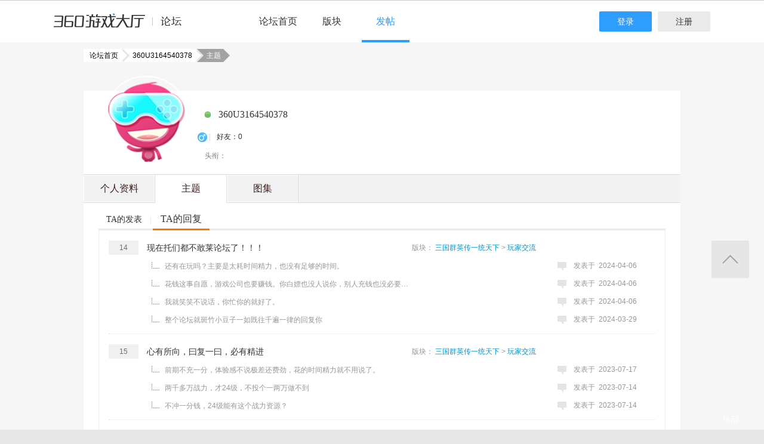

--- FILE ---
content_type: text/html; charset=utf-8
request_url: http://bbs.360game.360.cn/home.php?mod=space&uid=3164540378&do=thread&type=reply
body_size: 9275
content:
<!DOCTYPE html PUBLIC "-//W3C//DTD XHTML 1.0 Transitional//EN" "http://www.w3.org/TR/xhtml1/DTD/xhtml1-transitional.dtd">
<html xmlns="http://www.w3.org/1999/xhtml">
<head>
<meta http-equiv="Content-Type" content="text/html; charset=utf-8" />
<title>360U3164540378的主题 -  360游戏论坛 </title>

<meta name="keywords" content="" />
<meta name="description" content=",360游戏论坛" />
<meta name="author" content="Discuz! Team and Comsenz UI Team" />
<meta name="copyright" content="2001-2013 Comsenz Inc." />
<meta name="MSSmartTagsPreventParsing" content="True" />
<meta http-equiv="MSThemeCompatible" content="Yes" />
<base href="http://bbs.360game.360.cn/" />
    <link rel="stylesheet" type="text/css" href="data/xbox/cache/style_1_common.css?V4A" /><link rel="stylesheet" type="text/css" href="data/xbox/cache/style_1_bg.css?V4A" /><link rel="stylesheet" type="text/css" href="data/xbox/cache/style_1_home_space.css?V4A" />    <meta name="application-name" content="360游戏论坛" />
<meta name="msapplication-tooltip" content="360游戏论坛" />
<meta name="msapplication-task" content="name=论坛;action-uri=http://bbs.360game.360.cn/forum.php;icon-uri=http://bbs.360game.360.cn/static/image/common/bbs.ico" />

    <link rel="stylesheet" type="text/css" href="http://s5.yx-s.com/!e28f1bfa/style.css" />
    <link rel="stylesheet" type="text/css" href="http://s7.qhres2.com/static/3937f4a009c16fd7.css" />
        <script type="text/javascript">var STYLEID = '1', STATICURL = 'static/', IMGDIR = 'static/image/common', VERHASH = 'V4A', charset = 'utf-8', discuz_uid = '0', cookiepre = 'gamebbs_2132_', cookiedomain = '', cookiepath = '/', showusercard = '1', attackevasive = '0', disallowfloat = 'newthread', creditnotice = '1|威望|,2|积分|', defaultstyle = '', REPORTURL = 'aHR0cDovL2Jicy4zNjBnYW1lLjM2MC5jbi9ob21lLnBocD9tb2Q9c3BhY2UmdWlkPTMxNjQ1NDAzNzgmZG89dGhyZWFkJnR5cGU9cmVwbHk=', SITEURL = 'http://bbs.360game.360.cn/', JSPATH = 'static/js/', DYNAMICURL = '';</script>

    <script src="http://s8.yx-s.com/!58b63dd3/static/js/common.js" type="text/javascript"></script>
    <script src="http://s8.yx-s.com/!58b63dd3/static/js/jquery.js" type="text/javascript" type="text/javascript"></script>
    <script src="http://s5.qhres2.com/!4fd2f078/handlebars.min.js" type="text/javascript" type="text/javascript"></script>
    <script src="http://s6.yx-s.com/!2055be73/slider.js" type="text/javascript"></script>
<script src="static/js/home.js?V4A" type="text/javascript"></script>

</head>

<body id="nv_home" class="pg_space" onkeydown="if(event.keyCode==27) return false;">
<div id="append_parent"></div><div id="ajaxwaitid"></div>
<div id="toptb" class="cl">
<div class="wp">
<div class="z">                    <!--<a href="javascript:;"  onclick="setHomepage('http://bbs.360game.360.cn/');">设为首页</a>-->                    <!--<a href="http://bbs.360game.360.cn/"  onclick="addFavorite(this.href, '360游戏论坛');return false;">收藏本站</a>--></div>
<div class="y">
<!--a id="switchblind" href="javascript:;" onclick="toggleBlind(this)" title="开启辅助访问" class="switchblind">开启辅助访问</a-->
<!--a href="javascript:;" id="switchwidth" onclick="widthauto(this)" title="切换到窄版" class="switchwidth">切换到窄版</a-->
                    </div>
</div>
</div>

        <ul id="myprompt_menu" class="p_pop" style="display: none;" onmousemove="showMenu({'ctrlid':'myprompt'});">
       </ul>

<div id="sslct_menu" class="cl p_pop" style="display: none;">
<span class="sslct_btn" onclick="extstyle('')" title="默认"><i></i></span><span class="sslct_btn" onclick="extstyle('./template/xboxbbs/style/t5')" title="蓝"><i style='background:#0053B9'></i></span>
<span class="sslct_btn" onclick="extstyle('./template/xboxbbs/style/t3')" title="橙"><i style='background:#FE9500'></i></span>
<span class="sslct_btn" onclick="extstyle('./template/xboxbbs/style/t1')" title="红"><i style='background:#BA350F'></i></span>
<span class="sslct_btn" onclick="extstyle('./template/xboxbbs/style/t2')" title="青"><i style='background:#429296'></i></span>
<span class="sslct_btn" onclick="extstyle('./template/xboxbbs/style/t4')" title="紫"><i style='background:#9934B7'></i></span>
</div>
<ul id="myitem_menu" class="p_pop" style="display: none;">
<li><a href="http://bbs.360game.360.cn/forum.php?mod=guide&amp;view=my">帖子</a></li>
<li><a href="http://bbs.360game.360.cn/home.php?mod=space&amp;do=favorite&amp;view=me">收藏</a></li>
<li><a href="http://bbs.360game.360.cn/home.php?mod=space&amp;do=friend">好友</a></li>
</ul><div id="qmenu_menu" class="p_pop blk" style="display: none;">
<div class="ptm pbw hm">
请 <a href="javascript:;" class="xi2" onclick="lsSubmit()"><strong>登录</strong></a> 后使用快捷导航<br />没有帐号？<a href="member.php?mod=register.php" class="xi2 xw1">注册</a>
</div>
<div id="fjump_menu" class="btda"></div></div>        <!--header-->
        <!--
        <div class="s_header">
            <div class="s_main">
                <p class="loc">
                    <a href="http://360game.360.cn" target="_blank" class="home">游戏大厅首页</a>
                </p>
            </div>
        </div>
        -->
        <!--header结束-->
        <!--导航-->
        <div class="s_menu">
            <div class="s_main clearfix" style="position:relative;">
                <a target="_blank" class="logo">360游戏中心论坛</a>
                <div class="nav clearfix">
                    <a href="http://bbs.360game.360.cn" target="_blank" data-bk="xbox-bbs-index" class="abb_btn ">论坛首页 </a>
                    <span class="m_b ">
                        <a href="javascript:;" class="abb_btn">版块</a>
                            <div class="bor yxList clearfix all_forums" data-bk="xbox-bbs-bk">
        <p class="yx_tab">
        <span class="myList" style="display:none;margin-right:8px; padding-right:8px;"><a data-group="myforums" href="javascript:;">我常逛的</a></span>
        <span class="bbsList"  style="background:none;"><a data-group="LTLB" href="javascript:;">论坛列表</a></span>
    </p>
    <div class="yx_tag">
        <ul id="myforums" data-group="myforums" style="display:none;">
        </ul>
        <ul id="bbsList" data-group="LTLB" style="display:none">
            <li>
                <span></span>
                <p>
                                        <a href="forum-2794-2795-1.html" target="_blank">逃跑吧！少年</a>
                                        <a href="forum-2790-2792-1.html" target="_blank">三国群将传</a>
                                        <a href="forum-2786-2787-1.html" target="_blank">百战沙城</a>
                                        <a href="forum-2782-2783-1.html" target="_blank">战争策略专区</a>
                                        <a href="forum-2779-2780-1.html" target="_blank">三界</a>
                                        <a href="forum-2775-2776-1.html" target="_blank">皇上吉祥2</a>
                                        <a href="forum-2772-2773-1.html" target="_blank">梦幻花园</a>
                                        <a href="forum-2767-2770-1.html" target="_blank">双生幻想</a>
                                        <a href="forum-2766-2768-1.html" target="_blank">梦幻家园</a>
                                        <a href="forum-2763-2764-1.html" target="_blank">伏妖绘卷</a>
                                        <a href="forum-2759-2761-1.html" target="_blank">塞尔之光</a>
                                        <a href="forum-2756-2757-1.html" target="_blank">热门网络游戏综合讨论区</a>
                                        <a href="forum-2751-2754-1.html" target="_blank">冰火启示录</a>
                                        <a href="forum-2748-2749-1.html" target="_blank">七雄纷争</a>
                                        <a href="forum-2742-2746-1.html" target="_blank">仙梦奇缘</a>
                                        <a href="forum-2729-2732-1.html" target="_blank">诛仙</a>
                                        <a href="forum-2728-2730-1.html" target="_blank">青云诀2</a>
                                        <a href="forum-2724-2727-1.html" target="_blank">圣魔印</a>
                                        <a href="forum-2721-2722-1.html" target="_blank">原始传奇网页版</a>
                                        <a href="forum-2718-2719-1.html" target="_blank">新神魔大陆</a>
                                        <a href="forum-2710-2713-1.html" target="_blank">少年三国志2</a>
                                        <a href="forum-2707-2708-1.html" target="_blank">神将屠龙</a>
                                        <a href="forum-2701-2702-1.html" target="_blank">全民仙战</a>
                                        <a href="forum-2696-2699-1.html" target="_blank">天命神话</a>
                                        <a href="forum-2686-2687-1.html" target="_blank">传奇国度</a>
                                        <a href="forum-2683-2684-1.html" target="_blank">兵法三十七计</a>
                                        <a href="forum-2675-2681-1.html" target="_blank">生死狙击</a>
                                        <a href="forum-2671-2672-1.html" target="_blank">山河图志</a>
                                        <a href="forum-2656-2657-1.html" target="_blank">斗罗大陆</a>
                                        <a href="forum-2649-2651-1.html" target="_blank">战地联盟</a>
                                        <a href="forum-2635-2636-1.html" target="_blank">巅峰战舰</a>
                                        <a href="forum-2628-2629-1.html" target="_blank">英魂之刃</a>
                                        <a href="forum-2624-2625-1.html" target="_blank">巅峰坦克</a>
                                        <a href="forum-2614-2617-1.html" target="_blank">爱の福利转圈圈</a>
                                        <a href="forum-2611-2612-1.html" target="_blank">神魔传说</a>
                                        <a href="forum-2608-2610-1.html" target="_blank">神座</a>
                                        <a href="forum-2601-2602-1.html" target="_blank">热血战歌之创世</a>
                                        <a href="forum-2599-2606-1.html" target="_blank">三国群英传一统天下</a>
                                    </p>
            </li>
        </ul>
    </div>
</div>
<script id="myforums_template" type="text/x-handlebars-template">
    <li>
        <span></span>
        <p>
        {{#each this}}
            <a href="{{this.url}}" target="_blank">{{this.fname}}</a>
        {{/each}}
        </p>
    </li>
</script>
<script>
var all_forums    = [];
var ajax_load_myforums_lock = false;
var ajax_loaded   = false;
var load_myforums = function(callback){
    if( ajax_load_myforums_lock ){
        setTimeout(function(){
            if( callback&&(typeof callback=='function') ){
                load_myforums(callback);
            }else{
                load_myforums();
            }
        },1000 );
        return true;
    }
    if( ajax_loaded ){
        if( callback&&(typeof callback=='function') ){
            callback();
        }
        return true;
    }
    if(all_forums.length<=0) {
        jQuery.ajax({
            url      : '/api/api.php?c=get_myforums',
            dataType : 'json',
            "beforeSend" : function(e){
                ajax_load_myforums_lock = true;
            },
            success  : function(e){
                console.log(e,'======>')
                if( e.errno==0 && e.data && e.data.length>0 ){
                    jQuery('.myList').addClass('cur').siblings().removeClass('cur');
                    jQuery('#myforums').css('display','block').siblings().css("display",'block');
                    all_forums = e.data;
                }else{
                    jQuery('.bbsList').addClass('cur').siblings().removeClass('cur');
                    jQuery('#bbsList').css('display','block').siblings().css('display','none')
                }
                ajax_loaded = true;
                if( callback&&(typeof callback=='function') ){
                    callback();
                }
            },
            error    : function(){
            },
            complete : function(e){
                ajax_load_myforums_lock = false;
            }
        });
    }else {
        ajax_loaded = true;
        callback();
    }
}
jQuery(function(){
    var addended_myforums = false;
    var append_myforums = function(){
        if( all_forums.length>0 ){
            var myforums_template = Handlebars.compile( jQuery("#myforums_template").html() );
            jQuery("#myforums").prepend( myforums_template(all_forums) );
            jQuery(".all_forums .yx_tab span").eq(0).show().addClass("cur").siblings().removeClass("cur");
            jQuery("#myforums").show().siblings().hide();
        }
    }
    jQuery(".m_b .abb_btn").on("mouseover",function(){
        if( addended_myforums ){
            return true;
        }
        addended_myforums = true;
        //load_myforums(append_myforums);
    });
    jQuery(".all_forums .yx_tab a").on("click",function(){
        var group = jQuery(this).data("group");
        jQuery(this).parent().addClass("cur").siblings().removeClass("cur");
        jQuery(".all_forums .yx_tag ul[data-group="+group+"]").fadeIn(200).siblings().hide();
    });
    load_myforums(append_myforums);
});
</script>
                    </span>
                    <a href="/forum.php?mod=post&amp;action=newthread&amp;fid=0" data-bk="xbox-bbs-zl" target="_blank" class="abb_btn cur">发帖</a>
                    <!--
                    <a href="http://bbs.360game.360.cn/home.php?mod=space&amp;uid=0" data-bk="xbox-bbs-zl" target="_blank" class="abb_btn cur">个人资料</a>
                    -->
                    </div>
                <div class="login">
                    <div class="loginBefore" id="um1"><a class="btn reg" data-bk="xbox-bbs-register" href="member.php?mod=register.php">注册</a> <a data-bk="xbox-bbs-login" class="btn" href="member.php?mod=logging&amp;action=login">登录</a> </div>
                </div>
            </div>
        </div>
        <script>
            jQuery(".m_b").hover(function(){
                jQuery(this).find(".bor").show();
            },function(){
                jQuery(this).find(".bor").hide();
            })
        </script>
        <!--导航end-->

<div class="wrap">
<div class="wrap personal">
    <div class="frame_wrap clearfix">
       <!-- bread start-->
<div class="bread clearfix">
    <a class="first" href="http://bbs.360game.360.cn"><i class="i_tri i_tri_r"></i>论坛首页</a>
    <a href="javascript:;"><i class="i_tri i_tri_r"></i><i class="i_tri i_tri_l"></i>360U3164540378</a>
    <span class="cur"><i class="i_tri i_tri_r"></i><i class="i_tri i_tri_l"></i>主题</span>
</div>
<!-- bread end-->
<!-- psTop start-->
<div class="psTop clearfix">
    <div class="psTop_img">
        <img width="142" height="142" src="/static/image/common/new_imgs/noavatar_middle.gif">
            </div>
    <div class="psTop_name">
                <i class="i pngfix i_online"></i>
        
                <span class="psTop_nameN">360U3164540378</span>
        
        
                            </div>
    <div class="psTop_des">
                <i class="i pngfix i_boy"></i>
                |<a href="http://bbs.360game.360.cn/home.php?mod=space&amp;do=friend" target="_blank" style="text-decoration:none;"><span>好友：0</span></a>
    </div>
            <p class="psTop_head textg">头衔：</p>
    
    <!--p class="psTop_time textg">注册时间：2011-09-11 21:22</p-->
    <!--a class="i_skin" href=""></a-->
</div>
<!-- psTop end-->





<form id="profile_form2" action="/home.php?mod=space&amp;do=info&amp;uid=0" method="post" autocomplete="off" target="frame_profile2">
    <input type="hidden" value="a79ab621" name="formhash" />
    <input type="hidden" name="profilesubmit" value="true" />
    <input type="hidden" disabled=true  name="customstatus"  id="customstatus_div" />
</form>
<iframe id="frame_profile2" name="frame_profile2" style="display: none"></iframe>
       <div class="psMain">
            <ul class="psNav clearfix">
    <li  ><a href="/home.php?mod=space&amp;uid=3164540378">个人资料</a></li>
    <li class="cur"  ><a href="/home.php?mod=space&amp;uid=3164540378&amp;do=thread">主题</a></li>
    <li  ><a href="/home.php?mod=space&amp;uid=3164540378&amp;do=album">图集</a></li>
</ul>

                            <div class="psCont psCont_item">
    <div class="tit02 clearfix">
        <h2 > <a href="/home.php?mod=space&amp;uid=3164540378&amp;do=thread">TA的发表</a></h2>|
        <h2  class="cur"   ><a href="/home.php?mod=space&amp;uid=3164540378&amp;do=thread&amp;type=reply">TA的回复</a></h2>
    </div>
    
        <div class="publish replayCell" style="display:">
        <ul class="psContBd">
                                 <li class="publish_li">
                <div class="newest">
                    <div class="tit ">
                        <a target="_blank" href="thread-512572-1.html">现在托们都不敢莱论坛了！！！</a>
                        <span class="floor">14</span>
                    </div>
                    <div class="link textg">
                        版块：
                        <a href="forum-2599-2606-1.html" target="_blank">三国群英传一统天下</a>
                        &gt;
                        <a href="forum-2599-2606-1.html" target="_blank">玩家交流</a>
                    </div>
                </div>
                <ul class="replay">
                                                            <li>
                        <p class="replay_link">
                            <i class="i pngfix i_replay4"></i>
                            <a href="http://bbs.360game.360.cn/forum.php?mod=redirect&amp;goto=findpost&amp;ptid=512572&amp;pid=4056977" target="_blank">还有在玩吗？主要是太耗时间精力，也没有足够的时间。</a>
                        </p>
                        <p class="time textg"><i class="i pngfix i_replay3"></i>
                            发表于&nbsp;&nbsp;2024-04-06 11:16:23</p>
                    </li>
                                                                                <li>
                        <p class="replay_link">
                            <i class="i pngfix i_replay4"></i>
                            <a href="http://bbs.360game.360.cn/forum.php?mod=redirect&amp;goto=findpost&amp;ptid=512572&amp;pid=4056976" target="_blank">花钱这事自愿，游戏公司也要赚钱。你白嫖也没人说你，别人充钱也没必要说别人，有拖正常，不刺激消费他们喝 ...</a>
                        </p>
                        <p class="time textg"><i class="i pngfix i_replay3"></i>
                            发表于&nbsp;&nbsp;2024-04-06 11:15:01</p>
                    </li>
                                                                                <li>
                        <p class="replay_link">
                            <i class="i pngfix i_replay4"></i>
                            <a href="http://bbs.360game.360.cn/forum.php?mod=redirect&amp;goto=findpost&amp;ptid=512572&amp;pid=4056975" target="_blank">我就笑笑不说话，你忙你的就好了。</a>
                        </p>
                        <p class="time textg"><i class="i pngfix i_replay3"></i>
                            发表于&nbsp;&nbsp;2024-04-06 11:07:53</p>
                    </li>
                                                                                <li>
                        <p class="replay_link">
                            <i class="i pngfix i_replay4"></i>
                            <a href="http://bbs.360game.360.cn/forum.php?mod=redirect&amp;goto=findpost&amp;ptid=512572&amp;pid=4056940" target="_blank">整个论坛就斑竹小豆子一如既往千遍一律的回复你</a>
                        </p>
                        <p class="time textg"><i class="i pngfix i_replay3"></i>
                            发表于&nbsp;&nbsp;2024-03-29 15:22:21</p>
                    </li>
                                                        </ul>
            </li>
                                              <li class="publish_li">
                <div class="newest">
                    <div class="tit ">
                        <a target="_blank" href="thread-512209-1.html">心有所向，曰复一曰，必有精进</a>
                        <span class="floor">15</span>
                    </div>
                    <div class="link textg">
                        版块：
                        <a href="forum-2599-2606-1.html" target="_blank">三国群英传一统天下</a>
                        &gt;
                        <a href="forum-2599-2606-1.html" target="_blank">玩家交流</a>
                    </div>
                </div>
                <ul class="replay">
                                                            <li>
                        <p class="replay_link">
                            <i class="i pngfix i_replay4"></i>
                            <a href="http://bbs.360game.360.cn/forum.php?mod=redirect&amp;goto=findpost&amp;ptid=512209&amp;pid=4055936" target="_blank">前期不充一分，体验感不说极差还费劲，花的时间精力就不用说了。</a>
                        </p>
                        <p class="time textg"><i class="i pngfix i_replay3"></i>
                            发表于&nbsp;&nbsp;2023-07-17 10:32:22</p>
                    </li>
                                                                                <li>
                        <p class="replay_link">
                            <i class="i pngfix i_replay4"></i>
                            <a href="http://bbs.360game.360.cn/forum.php?mod=redirect&amp;goto=findpost&amp;ptid=512209&amp;pid=4055912" target="_blank">两千多万战力，才24级，不投个一两万做不到</a>
                        </p>
                        <p class="time textg"><i class="i pngfix i_replay3"></i>
                            发表于&nbsp;&nbsp;2023-07-14 20:19:18</p>
                    </li>
                                                                                <li>
                        <p class="replay_link">
                            <i class="i pngfix i_replay4"></i>
                            <a href="http://bbs.360game.360.cn/forum.php?mod=redirect&amp;goto=findpost&amp;ptid=512209&amp;pid=4055911" target="_blank">不冲一分钱，24级能有这个战力资源？</a>
                        </p>
                        <p class="time textg"><i class="i pngfix i_replay3"></i>
                            发表于&nbsp;&nbsp;2023-07-14 20:17:46</p>
                    </li>
                                                        </ul>
            </li>
                                              <li class="publish_li">
                <div class="newest">
                    <div class="tit ">
                        <a target="_blank" href="thread-512217-1.html">全国招贤10连抽</a>
                        <span class="floor">10</span>
                    </div>
                    <div class="link textg">
                        版块：
                        <a href="forum-2599-2606-1.html" target="_blank">三国群英传一统天下</a>
                        &gt;
                        <a href="forum-2599-2606-1.html" target="_blank">玩家交流</a>
                    </div>
                </div>
                <ul class="replay">
                                                            <li>
                        <p class="replay_link">
                            <i class="i pngfix i_replay4"></i>
                            <a href="http://bbs.360game.360.cn/forum.php?mod=redirect&amp;goto=findpost&amp;ptid=512217&amp;pid=4055910" target="_blank">除非一**，要不然橙将还是可以用</a>
                        </p>
                        <p class="time textg"><i class="i pngfix i_replay3"></i>
                            发表于&nbsp;&nbsp;2023-07-14 20:15:13</p>
                    </li>
                                                                                <li>
                        <p class="replay_link">
                            <i class="i pngfix i_replay4"></i>
                            <a href="http://bbs.360game.360.cn/forum.php?mod=redirect&amp;goto=findpost&amp;ptid=512217&amp;pid=4055898" target="_blank">最好是**个100连抽抽红将</a>
                        </p>
                        <p class="time textg"><i class="i pngfix i_replay3"></i>
                            发表于&nbsp;&nbsp;2023-07-13 15:18:20</p>
                    </li>
                                                                                <li>
                        <p class="replay_link">
                            <i class="i pngfix i_replay4"></i>
                            <a href="http://bbs.360game.360.cn/forum.php?mod=redirect&amp;goto=findpost&amp;ptid=512217&amp;pid=4055894" target="_blank">招贤记录</a>
                        </p>
                        <p class="time textg"><i class="i pngfix i_replay3"></i>
                            发表于&nbsp;&nbsp;2023-07-12 21:17:08</p>
                    </li>
                                                        </ul>
            </li>
                                              <li class="publish_li">
                <div class="newest">
                    <div class="tit ">
                        <a target="_blank" href="thread-512173-1.html">今晚要出新武将</a>
                        <span class="floor">3</span>
                    </div>
                    <div class="link textg">
                        版块：
                        <a href="forum-2599-2606-1.html" target="_blank">三国群英传一统天下</a>
                        &gt;
                        <a href="forum-2599-2606-1.html" target="_blank">玩家交流</a>
                    </div>
                </div>
                <ul class="replay">
                                                            <li>
                        <p class="replay_link">
                            <i class="i pngfix i_replay4"></i>
                            <a href="http://bbs.360game.360.cn/forum.php?mod=redirect&amp;goto=findpost&amp;ptid=512173&amp;pid=4055709" target="_blank">神吕布不到最后都不会出了</a>
                        </p>
                        <p class="time textg"><i class="i pngfix i_replay3"></i>
                            发表于&nbsp;&nbsp;2023-06-10 07:58:01</p>
                    </li>
                                                        </ul>
            </li>
                                              <li class="publish_li">
                <div class="newest">
                    <div class="tit ">
                        <a target="_blank" href="thread-511635-1.html">麻烦告知一下 谢谢</a>
                        <span class="floor">4</span>
                    </div>
                    <div class="link textg">
                        版块：
                        <a href="forum-2599-2606-1.html" target="_blank">三国群英传一统天下</a>
                        &gt;
                        <a href="forum-2599-2606-1.html" target="_blank">玩家交流</a>
                    </div>
                </div>
                <ul class="replay">
                                                            <li>
                        <p class="replay_link">
                            <i class="i pngfix i_replay4"></i>
                            <a href="http://bbs.360game.360.cn/forum.php?mod=redirect&amp;goto=findpost&amp;ptid=511635&amp;pid=4053709" target="_blank">sgqyz300   sgqyz100</a>
                        </p>
                        <p class="time textg"><i class="i pngfix i_replay3"></i>
                            发表于&nbsp;&nbsp;2022-11-25 09:58:39</p>
                    </li>
                                                                                <li>
                        <p class="replay_link">
                            <i class="i pngfix i_replay4"></i>
                            <a href="http://bbs.360game.360.cn/forum.php?mod=redirect&amp;goto=findpost&amp;ptid=511635&amp;pid=4053708" target="_blank">sgqyz100  sgqyz300</a>
                        </p>
                        <p class="time textg"><i class="i pngfix i_replay3"></i>
                            发表于&nbsp;&nbsp;2022-11-25 09:58:02</p>
                    </li>
                                                        </ul>
            </li>
                                              <li class="publish_li">
                <div class="newest">
                    <div class="tit ">
                        <a target="_blank" href="thread-511525-1.html">这垃 圾游戏还没倒闭？禁言了1个月</a>
                        <span class="floor">5</span>
                    </div>
                    <div class="link textg">
                        版块：
                        <a href="forum-2599-2606-1.html" target="_blank">三国群英传一统天下</a>
                        &gt;
                        <a href="forum-2599-2606-1.html" target="_blank">玩家交流</a>
                    </div>
                </div>
                <ul class="replay">
                                                            <li>
                        <p class="replay_link">
                            <i class="i pngfix i_replay4"></i>
                            <a href="http://bbs.360game.360.cn/forum.php?mod=redirect&amp;goto=findpost&amp;ptid=511525&amp;pid=4052870" target="_blank">哪天都没人关注吐槽了，说不定才是真的凉了。</a>
                        </p>
                        <p class="time textg"><i class="i pngfix i_replay3"></i>
                            发表于&nbsp;&nbsp;2022-10-29 11:15:35</p>
                    </li>
                                                        </ul>
            </li>
                                              <li class="publish_li">
                <div class="newest">
                    <div class="tit ">
                        <a target="_blank" href="thread-511371-1.html">从这破游戏的合区套路，就知道快穷途末路了！</a>
                        <span class="floor">7</span>
                    </div>
                    <div class="link textg">
                        版块：
                        <a href="forum-2599-2606-1.html" target="_blank">三国群英传一统天下</a>
                        &gt;
                        <a href="forum-2599-2606-1.html" target="_blank">玩家交流</a>
                    </div>
                </div>
                <ul class="replay">
                                                            <li>
                        <p class="replay_link">
                            <i class="i pngfix i_replay4"></i>
                            <a href="http://bbs.360game.360.cn/forum.php?mod=redirect&amp;goto=findpost&amp;ptid=511371&amp;pid=4052156" target="_blank">工作不忙有时间就权当打发时间，充点小钱娱乐一下也无关紧要。套路不变的开局一张图用到现在，重复不变的机 ...</a>
                        </p>
                        <p class="time textg"><i class="i pngfix i_replay3"></i>
                            发表于&nbsp;&nbsp;2022-09-22 11:49:22</p>
                    </li>
                                                        </ul>
            </li>
                                              <li class="publish_li">
                <div class="newest">
                    <div class="tit ">
                        <a target="_blank" href="thread-510938-1.html">【我承认】我有所失算，严重低估渣游的下限</a>
                        <span class="floor">13</span>
                    </div>
                    <div class="link textg">
                        版块：
                        <a href="forum-2599-2606-1.html" target="_blank">三国群英传一统天下</a>
                        &gt;
                        <a href="forum-2599-2606-1.html" target="_blank">玩家交流</a>
                    </div>
                </div>
                <ul class="replay">
                                                            <li>
                        <p class="replay_link">
                            <i class="i pngfix i_replay4"></i>
                            <a href="http://bbs.360game.360.cn/forum.php?mod=redirect&amp;goto=findpost&amp;ptid=510938&amp;pid=4051500" target="_blank">从18年断断续续的到现在，也算老玩家了，最长时间玩两个多月，短的几天。套路都一样，后期机械一样无聊，上 ...</a>
                        </p>
                        <p class="time textg"><i class="i pngfix i_replay3"></i>
                            发表于&nbsp;&nbsp;2022-08-26 16:20:10</p>
                    </li>
                                                        </ul>
            </li>
                                              <li class="publish_li">
                <div class="newest">
                    <div class="tit ">
                        <a target="_blank" href="thread-510790-1.html">周年礼包兑换码</a>
                        <span class="floor">11</span>
                    </div>
                    <div class="link textg">
                        版块：
                        <a href="forum-2599-2606-1.html" target="_blank">三国群英传一统天下</a>
                        &gt;
                        <a href="forum-2599-2606-1.html" target="_blank">玩家交流</a>
                    </div>
                </div>
                <ul class="replay">
                                                            <li>
                        <p class="replay_link">
                            <i class="i pngfix i_replay4"></i>
                            <a href="http://bbs.360game.360.cn/forum.php?mod=redirect&amp;goto=findpost&amp;ptid=510790&amp;pid=4051495" target="_blank">唐朝的资源福利相对比较厚道，就是没什么人，一个服就两三个人</a>
                        </p>
                        <p class="time textg"><i class="i pngfix i_replay3"></i>
                            发表于&nbsp;&nbsp;2022-08-26 16:00:53</p>
                    </li>
                                                        </ul>
            </li>
                                </ul>
        <div class="cl clearfix">
                    </div>
    </div>
</div>
                        </div>
    </div>
</div></div>

    <!-- foot -->
    <div class="s_foot" data-bk="wan-index-footer">
    <div class="s_wrap clearfix">
      <a class="foot_logo c-textHide" href="http://360game.360.cn/" target="_blank">360游戏大厅</a>
      <div class="foot_text">
        <p>
                <a target="_blank" href="mailto:game@360.cn">游戏商务合作</a>
                <a target="_blank" href="http://s.1360.cn/jianhu">游戏组件未成年人家长监护工程</a>
                <a target="_blank" href="http://p9.yx-s.com/t0153c7030cca69eba0.jpg"> 北京世界星辉科技有限责任公司</a>
            </p>
            <p>
              <a target="_blank" href="http://p9.yx-s.com/t012a209900e46bdf7c.jpg"> 京ICP证 140771号</a>
              <span>京ICP备11014623号-1</span>
              <a target="_blank" href="http://p8.yx-s.com/t01d6f46129b45e3f03.jpg"> 京网文[2018]9597-828号</a>
              <a target="_blank" href="http://www.beian.gov.cn/portal/registerSystemInfo?recordcode=11000002002063">京公网安备 11000002002063号</a>
            </p>
            <p>Copyright©2005-2020 360.CN All Rights Reserved 360网页游戏中心</p>
      </div>
    </div>
  </div>
    <!-- /foot --><div class="side_top">
    <a href="javascript:;" class="back_top">返回<br />顶部</a>
    <!--
    <a href="http://bbs.360game.360.cn/thread-268420-1.html" class="bbs_help" target="_blank">论坛帮助</a>
    <a href="javascript:;" class="bbs_hd">微信<br />福利
        <span class="code">
            <div><img src="http://p7.yx-s.com/d/inn/7abf2f87/code.png" height="182" width="159" alt="微信福利" border="0"></div>        </span>
    </a>
    -->
</div>
<script>
jQuery(".back_top").click(function(){
    jQuery("body,html").animate({scrollTop:0},500);
});
jQuery(".bbs_hd").hover(function(){
    jQuery(this).find(".code").stop().animate({right:63},350)
},function(){
    jQuery(this).find(".code").stop().animate({right:-500},350)
})
</script><script type="text/javascript">
    jQuery.ajaxSetup({ cache: false });

jQuery(function(){
    var userstatus = (function($$){
        $$.ajax({
            url: '/misc.php?mod=userstatus&new=0',
            dataType:"json",
            success:function(data){
                if(data.uid>0){
                    $$('#um1').replaceWith('<div class="loginAfter" id="um">'+data.userstatus+'</div>');
                    $$('#myprompt_menu').html(data.usermessage);
                    usermessage(data);
                    $$("#visited_list").html(data.visited_list);
                                $$('#uminfo').html(data.uinfo);
                    if (data.fatie==1)$$('#fatie').show();
        if (data.userinfo)$$('#forumdisplay_uinfo').html(data.userinfo);
        if (data.ismoderator==1)jQuery('input[name="moderate[]"]').show();
        if(data.newpm > 0){
            $$('#myprompt').addClass('showmenu new');
            $$('#myprompt').html('提醒'+'('+data.newpm+')');
        }
                }
            }
        });
        function usermessage(data){
            //$('myprompt_menu').setAttribute('disautofocus',1);
            var loginstatusobj = $$('#loginstatusid').get(0);
            if(loginstatusobj)loginstatusobj.innerHTML = data.invisiblestatus;
        }
    })(jQuery);

});
</script><!--
<script src="http://s0.qhimg.com/static/f5407c785655e6a1/monitor_analytic.js" type="text/javascript"></script>
<script src="http://s9.qhres2.com/!a4eea2b3/wan.monitor_qdas.extend.js" type="text/javascript"></script>
-->
<script src="http://s0.qhimg.com/static/60af173e7b8deda6/monitor-1.4.0.js" type="text/javascript"></script>
<script>
    monitor.setProject('xbox_bbs').getTrack().getClickAndKeydown().getClickHeatmap(10, 1);
</script>
<script>
    jQuery('#bbs_qrcode img').mouseenter(function(){
        jQuery('#bbs_qrcode_adv').fadeIn(200);
    });
    jQuery('#bbs_qrcode').mouseleave(function(){
        jQuery('#bbs_qrcode_adv').stop().fadeOut(200);
    })
</script>
<script src="//s.union.360.cn/72068.js" type="text/javascript"></script>
<!--[if IE 6]>
<script src="static/js/iepng.js" type="text/javascript"></script>
<![endif]-->
</body>
</html>

--- FILE ---
content_type: text/html; charset=utf-8
request_url: http://bbs.360game.360.cn/misc.php?mod=userstatus&new=0&_=1768797244046
body_size: 178
content:
{"uid":0,"formhash":"a79ab621"}